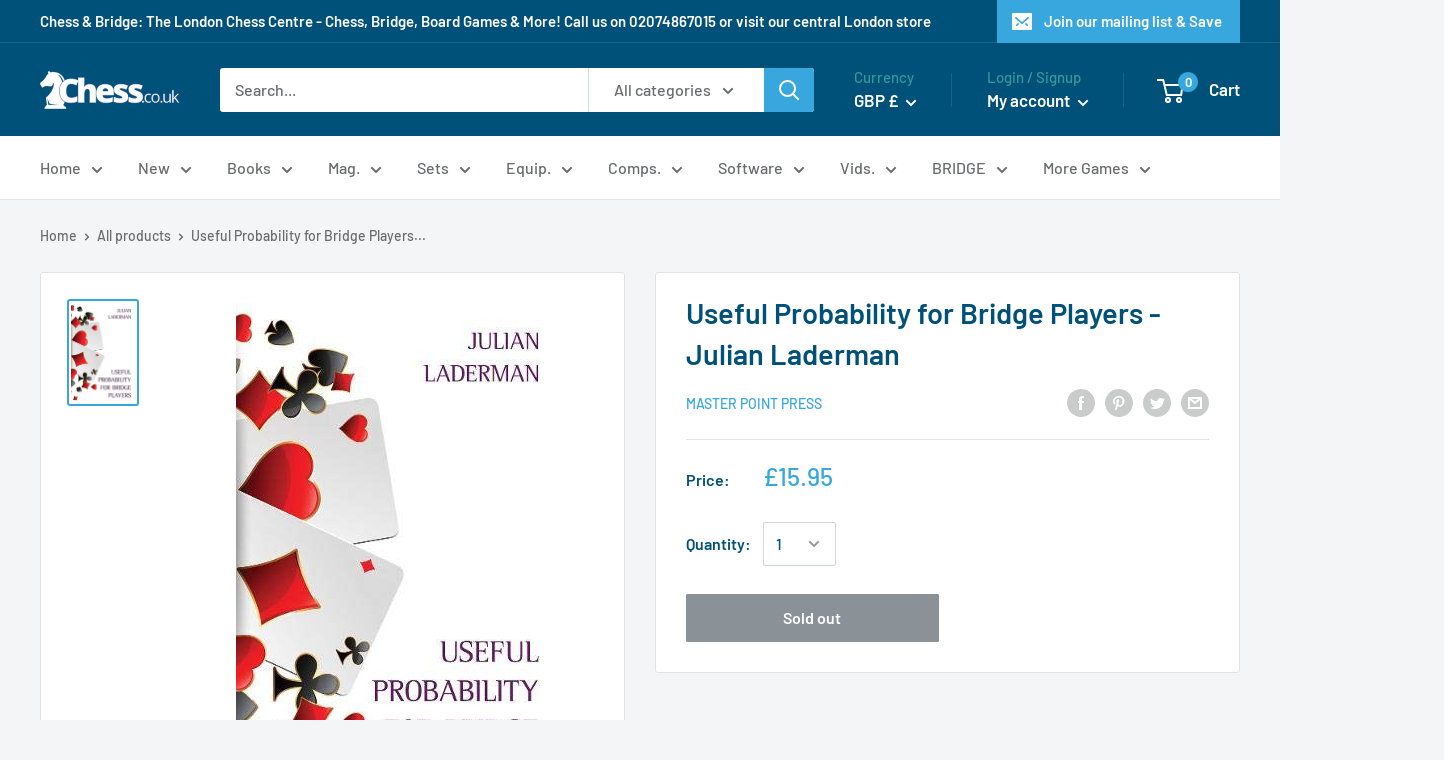

--- FILE ---
content_type: text/javascript; charset=utf-8
request_url: https://chess.co.uk/products/useful-probability-for-bridge-players-julian-laderman.js?currency=GBP&country=GB
body_size: 951
content:
{"id":5967046672535,"title":"Useful Probability for Bridge Players - Julian Laderman","handle":"useful-probability-for-bridge-players-julian-laderman","description":"\u003cp\u003e\u003cmeta charset=\"UTF-8\"\u003e\u003cspan data-mce-fragment=\"1\"\u003eBeginners rely heavily on bridge maxims. Are they accurate? What is the mathematics behind them? \u003c\/span\u003e\u003cem data-mce-fragment=\"1\"\u003eUseful Probability for Bridge Players\u003c\/em\u003e\u003cspan data-mce-fragment=\"1\"\u003e examines these questions. The emphasis here is on ‘useful’. This is not an academic tome, but a discussion of the aspects of probability that every bridge player needs to know and understand. Topics include suit splits, suit combinations, percentage plays, the Principle of Restricted Choice, and even the application of probability to bidding decisions.\u003c\/span\u003e\u003c\/p\u003e\n\u003cp\u003e\u003cmeta charset=\"UTF-8\"\u003eDr. Julian Laderman is a retired mathematics and computer science professor (Lehman College, City University of New York). He is a two-time winner of the American Bridge Teachers Association Book of the Year Award, winning for 'A Bridge to Simple Squeezes' in 2006 and 'A Bridge to Inspired Declarer Play' in 2009. His book on the history of bridge, Bumblepuppy Days, received the Alan Truscott Memorial Award from the International Bridge Press Association in 2016. For many years he wrote the bridge column for The Bronx Journal.\u003c\/p\u003e\n\u003cp\u003e\u003cem\u003ePaperback, 272 pages, Master Point Press\u003c\/em\u003e\u003c\/p\u003e","published_at":"2020-10-28T14:57:31+00:00","created_at":"2020-10-28T14:51:11+00:00","vendor":"Master Point Press","type":"Bridge Books","tags":["Bridge Books","Bridge Books: Bidding","Bridge Books: Bridge Books by Author","Bridge Books: General Instructional","Bridge Books: Masterpoint Press Books","Bridge Products","New Bridge Products"],"price":1595,"price_min":1595,"price_max":1595,"available":false,"price_varies":false,"compare_at_price":null,"compare_at_price_min":0,"compare_at_price_max":0,"compare_at_price_varies":false,"variants":[{"id":37334812360855,"title":"Default Title","option1":"Default Title","option2":null,"option3":null,"sku":"9781771400596","requires_shipping":true,"taxable":false,"featured_image":null,"available":false,"name":"Useful Probability for Bridge Players - Julian Laderman","public_title":null,"options":["Default Title"],"price":1595,"weight":500,"compare_at_price":null,"inventory_management":"shopify","barcode":"9781771400596","requires_selling_plan":false,"selling_plan_allocations":[]}],"images":["\/\/cdn.shopify.com\/s\/files\/1\/0478\/2876\/2775\/products\/useful-probability-for-bridge-players.jpg?v=1603896971"],"featured_image":"\/\/cdn.shopify.com\/s\/files\/1\/0478\/2876\/2775\/products\/useful-probability-for-bridge-players.jpg?v=1603896971","options":[{"name":"Title","position":1,"values":["Default Title"]}],"url":"\/products\/useful-probability-for-bridge-players-julian-laderman","media":[{"alt":null,"id":14654908334231,"position":1,"preview_image":{"aspect_ratio":0.646,"height":500,"width":323,"src":"https:\/\/cdn.shopify.com\/s\/files\/1\/0478\/2876\/2775\/products\/useful-probability-for-bridge-players.jpg?v=1603896971"},"aspect_ratio":0.646,"height":500,"media_type":"image","src":"https:\/\/cdn.shopify.com\/s\/files\/1\/0478\/2876\/2775\/products\/useful-probability-for-bridge-players.jpg?v=1603896971","width":323}],"requires_selling_plan":false,"selling_plan_groups":[]}

--- FILE ---
content_type: text/javascript; charset=utf-8
request_url: https://chess.co.uk/products/useful-probability-for-bridge-players-julian-laderman.js
body_size: 1279
content:
{"id":5967046672535,"title":"Useful Probability for Bridge Players - Julian Laderman","handle":"useful-probability-for-bridge-players-julian-laderman","description":"\u003cp\u003e\u003cmeta charset=\"UTF-8\"\u003e\u003cspan data-mce-fragment=\"1\"\u003eBeginners rely heavily on bridge maxims. Are they accurate? What is the mathematics behind them? \u003c\/span\u003e\u003cem data-mce-fragment=\"1\"\u003eUseful Probability for Bridge Players\u003c\/em\u003e\u003cspan data-mce-fragment=\"1\"\u003e examines these questions. The emphasis here is on ‘useful’. This is not an academic tome, but a discussion of the aspects of probability that every bridge player needs to know and understand. Topics include suit splits, suit combinations, percentage plays, the Principle of Restricted Choice, and even the application of probability to bidding decisions.\u003c\/span\u003e\u003c\/p\u003e\n\u003cp\u003e\u003cmeta charset=\"UTF-8\"\u003eDr. Julian Laderman is a retired mathematics and computer science professor (Lehman College, City University of New York). He is a two-time winner of the American Bridge Teachers Association Book of the Year Award, winning for 'A Bridge to Simple Squeezes' in 2006 and 'A Bridge to Inspired Declarer Play' in 2009. His book on the history of bridge, Bumblepuppy Days, received the Alan Truscott Memorial Award from the International Bridge Press Association in 2016. For many years he wrote the bridge column for The Bronx Journal.\u003c\/p\u003e\n\u003cp\u003e\u003cem\u003ePaperback, 272 pages, Master Point Press\u003c\/em\u003e\u003c\/p\u003e","published_at":"2020-10-28T14:57:31+00:00","created_at":"2020-10-28T14:51:11+00:00","vendor":"Master Point Press","type":"Bridge Books","tags":["Bridge Books","Bridge Books: Bidding","Bridge Books: Bridge Books by Author","Bridge Books: General Instructional","Bridge Books: Masterpoint Press Books","Bridge Products","New Bridge Products"],"price":1595,"price_min":1595,"price_max":1595,"available":false,"price_varies":false,"compare_at_price":null,"compare_at_price_min":0,"compare_at_price_max":0,"compare_at_price_varies":false,"variants":[{"id":37334812360855,"title":"Default Title","option1":"Default Title","option2":null,"option3":null,"sku":"9781771400596","requires_shipping":true,"taxable":false,"featured_image":null,"available":false,"name":"Useful Probability for Bridge Players - Julian Laderman","public_title":null,"options":["Default Title"],"price":1595,"weight":500,"compare_at_price":null,"inventory_management":"shopify","barcode":"9781771400596","requires_selling_plan":false,"selling_plan_allocations":[]}],"images":["\/\/cdn.shopify.com\/s\/files\/1\/0478\/2876\/2775\/products\/useful-probability-for-bridge-players.jpg?v=1603896971"],"featured_image":"\/\/cdn.shopify.com\/s\/files\/1\/0478\/2876\/2775\/products\/useful-probability-for-bridge-players.jpg?v=1603896971","options":[{"name":"Title","position":1,"values":["Default Title"]}],"url":"\/products\/useful-probability-for-bridge-players-julian-laderman","media":[{"alt":null,"id":14654908334231,"position":1,"preview_image":{"aspect_ratio":0.646,"height":500,"width":323,"src":"https:\/\/cdn.shopify.com\/s\/files\/1\/0478\/2876\/2775\/products\/useful-probability-for-bridge-players.jpg?v=1603896971"},"aspect_ratio":0.646,"height":500,"media_type":"image","src":"https:\/\/cdn.shopify.com\/s\/files\/1\/0478\/2876\/2775\/products\/useful-probability-for-bridge-players.jpg?v=1603896971","width":323}],"requires_selling_plan":false,"selling_plan_groups":[]}